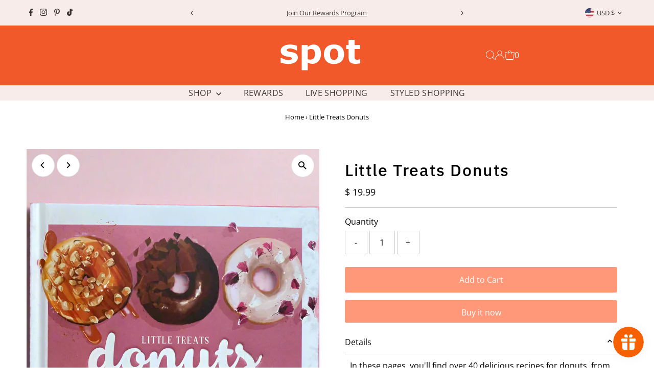

--- FILE ---
content_type: image/svg+xml
request_url: https://spot.clothing/cdn/shop/files/spot_logo_with_padding.svg?v=1744061207&width=1200
body_size: 801
content:
<svg style="fill-rule:evenodd;clip-rule:evenodd;stroke-linejoin:round;stroke-miterlimit:2;" xml:space="preserve" xmlns:xlink="http://www.w3.org/1999/xlink" xmlns="http://www.w3.org/2000/svg" version="1.1" viewBox="0 0 344 119" height="100%" width="100%">
    <g transform="matrix(1,0,0,1,-243.351,-397.688)">
        <g transform="matrix(4.24576,0,0,4.24576,0,0)">
            <g transform="matrix(1.40391,0,0,1.40391,-2232.8,-1700.87)">
                <g transform="matrix(19.3072,0,0,19.3072,1632.46,1294.17)">
                    <path style="fill:white;fill-rule:nonzero;" d="M0.56,-0.174C0.56,-0.117 0.534,-0.072 0.483,-0.037C0.433,-0.002 0.363,0.015 0.275,0.015C0.226,0.015 0.182,0.011 0.142,0.001C0.102,-0.008 0.07,-0.018 0.046,-0.029L0.046,-0.173L0.063,-0.173C0.071,-0.167 0.081,-0.16 0.093,-0.153C0.105,-0.146 0.121,-0.138 0.142,-0.129C0.16,-0.122 0.181,-0.115 0.204,-0.11C0.227,-0.105 0.252,-0.102 0.278,-0.102C0.313,-0.102 0.338,-0.106 0.355,-0.114C0.372,-0.121 0.38,-0.132 0.38,-0.147C0.38,-0.161 0.375,-0.17 0.365,-0.177C0.355,-0.183 0.337,-0.188 0.31,-0.194C0.297,-0.197 0.279,-0.2 0.257,-0.203C0.234,-0.207 0.214,-0.211 0.196,-0.216C0.146,-0.229 0.109,-0.249 0.085,-0.277C0.061,-0.304 0.049,-0.338 0.049,-0.379C0.049,-0.432 0.074,-0.476 0.124,-0.511C0.174,-0.546 0.242,-0.563 0.329,-0.563C0.37,-0.563 0.409,-0.559 0.447,-0.551C0.484,-0.543 0.514,-0.534 0.535,-0.524L0.535,-0.386L0.52,-0.386C0.493,-0.404 0.464,-0.418 0.43,-0.429C0.397,-0.441 0.363,-0.446 0.329,-0.446C0.301,-0.446 0.277,-0.442 0.258,-0.435C0.238,-0.427 0.229,-0.416 0.229,-0.401C0.229,-0.388 0.233,-0.378 0.242,-0.372C0.25,-0.365 0.271,-0.358 0.304,-0.351C0.322,-0.347 0.341,-0.344 0.362,-0.341C0.382,-0.337 0.403,-0.333 0.424,-0.328C0.47,-0.316 0.504,-0.297 0.526,-0.271C0.549,-0.245 0.56,-0.213 0.56,-0.174Z"></path>
                </g>
                <g transform="matrix(19.3072,0,0,19.3072,1643.92,1294.17)">
                    <path style="fill:white;fill-rule:nonzero;" d="M0.655,-0.282C0.655,-0.236 0.648,-0.195 0.635,-0.158C0.621,-0.121 0.603,-0.09 0.58,-0.066C0.557,-0.041 0.53,-0.022 0.5,-0.009C0.471,0.004 0.439,0.011 0.405,0.011C0.374,0.011 0.347,0.007 0.326,0.001C0.304,-0.006 0.282,-0.015 0.259,-0.027L0.259,0.201L0.083,0.201L0.083,-0.548L0.259,-0.548L0.259,-0.491C0.286,-0.513 0.313,-0.53 0.342,-0.543C0.37,-0.557 0.402,-0.563 0.439,-0.563C0.507,-0.563 0.56,-0.538 0.598,-0.488C0.636,-0.438 0.655,-0.369 0.655,-0.282ZM0.474,-0.278C0.474,-0.332 0.465,-0.37 0.447,-0.395C0.429,-0.419 0.4,-0.431 0.36,-0.431C0.344,-0.431 0.327,-0.428 0.309,-0.423C0.292,-0.418 0.275,-0.411 0.259,-0.401L0.259,-0.125C0.271,-0.121 0.283,-0.118 0.296,-0.117C0.31,-0.115 0.323,-0.115 0.336,-0.115C0.382,-0.115 0.417,-0.128 0.44,-0.156C0.463,-0.183 0.474,-0.224 0.474,-0.278Z"></path>
                </g>
                <g transform="matrix(19.3072,0,0,19.3072,1657.42,1294.17)">
                    <path style="fill:white;fill-rule:nonzero;" d="M0.644,-0.274C0.644,-0.184 0.617,-0.113 0.565,-0.061C0.512,-0.009 0.438,0.017 0.343,0.017C0.248,0.017 0.174,-0.009 0.122,-0.061C0.069,-0.113 0.043,-0.184 0.043,-0.274C0.043,-0.365 0.069,-0.436 0.122,-0.488C0.175,-0.54 0.249,-0.565 0.343,-0.565C0.439,-0.565 0.513,-0.539 0.565,-0.487C0.617,-0.435 0.644,-0.364 0.644,-0.274ZM0.427,-0.141C0.439,-0.155 0.447,-0.171 0.453,-0.191C0.459,-0.211 0.461,-0.238 0.461,-0.273C0.461,-0.305 0.458,-0.332 0.453,-0.354C0.447,-0.376 0.439,-0.393 0.428,-0.406C0.418,-0.42 0.405,-0.429 0.391,-0.435C0.376,-0.44 0.36,-0.443 0.343,-0.443C0.326,-0.443 0.311,-0.441 0.298,-0.436C0.285,-0.431 0.272,-0.422 0.26,-0.409C0.25,-0.396 0.241,-0.379 0.235,-0.356C0.228,-0.334 0.225,-0.306 0.225,-0.273C0.225,-0.243 0.228,-0.217 0.233,-0.195C0.239,-0.173 0.247,-0.155 0.258,-0.142C0.268,-0.129 0.281,-0.12 0.295,-0.114C0.31,-0.108 0.326,-0.105 0.345,-0.105C0.361,-0.105 0.376,-0.108 0.39,-0.114C0.405,-0.119 0.417,-0.128 0.427,-0.141Z"></path>
                </g>
                <g transform="matrix(19.3072,0,0,19.3072,1670.67,1294.17)">
                    <path style="fill:white;fill-rule:nonzero;" d="M0.434,-0.005C0.415,0 0.395,0.004 0.374,0.007C0.352,0.009 0.326,0.011 0.296,0.011C0.228,0.011 0.177,-0.003 0.143,-0.031C0.11,-0.058 0.093,-0.106 0.093,-0.173L0.093,-0.429L0.021,-0.429L0.021,-0.548L0.093,-0.548L0.093,-0.705L0.269,-0.705L0.269,-0.548L0.434,-0.548L0.434,-0.429L0.269,-0.429L0.269,-0.235C0.269,-0.216 0.269,-0.199 0.27,-0.185C0.27,-0.17 0.272,-0.157 0.277,-0.146C0.282,-0.135 0.29,-0.126 0.302,-0.119C0.313,-0.112 0.33,-0.109 0.352,-0.109C0.361,-0.109 0.373,-0.111 0.388,-0.115C0.403,-0.119 0.413,-0.122 0.419,-0.125L0.434,-0.125L0.434,-0.005Z"></path>
                </g>
            </g>
        </g>
        <g transform="matrix(4.24576,0,0,4.24576,0,0)">
            <g transform="matrix(0.235529,0,0,0.136393,0,42.9213)">
                <rect style="fill:none;" height="204" width="343.293" y="372.056" x="243.351"></rect>
            </g>
        </g>
    </g>
</svg>
